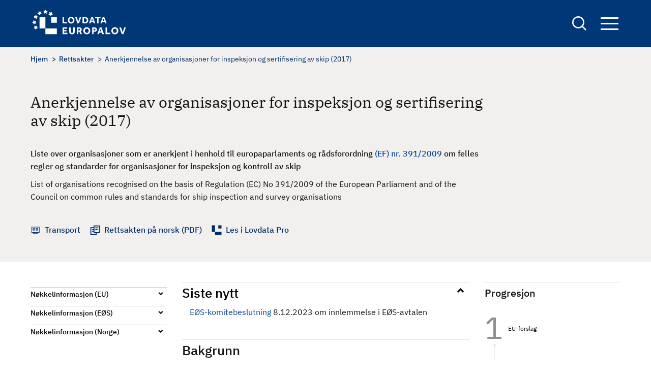

--- FILE ---
content_type: text/html; charset=UTF-8
request_url: https://europalov.no/rettsakt/anerkjennelse-av-organisasjoner-for-inspeksjon-sertifisering-av-skip-2017/id-30706
body_size: 7479
content:
<!DOCTYPE html>
<html lang="nb" dir="ltr" prefix="og: https://ogp.me/ns#">
  <head>
    <meta charset="utf-8" />
<meta name="description" content="BAKGRUNN (fra departementets EØS-notat, sist oppdatert 1.2.2023)Sammendrag av innholdI henhold til direktiv 94/57/EF med senere endringer, og nå gjennom 391/2009 og 2009/15 er det Kommisjonen som godkjenner klasseselskap. Listen over godkjente klasseselskap omfatter 13 organisasjoner/selskap. Vurdering" />
<link rel="canonical" href="https://europalov.no/rettsakt/anerkjennelse-av-organisasjoner-for-inspeksjon-sertifisering-av-skip-2017/id-30706" />
<meta property="og:site_name" content="europalov" />
<meta property="og:type" content="legal_act" />
<meta property="og:url" content="https://europalov.no/rettsakt/anerkjennelse-av-organisasjoner-for-inspeksjon-sertifisering-av-skip-2017/id-30706" />
<meta property="og:title" content="Anerkjennelse av organisasjoner for inspeksjon og sertifisering av skip (2017)" />
<meta property="og:description" content="[node;summary]" />
<meta property="og:image" content="https://europalov.no/themes/custom/europalov/logo-blue.png" />
<meta property="fb:app_id" content="lovdata" />
<meta name="Generator" content="Drupal 10 (https://www.drupal.org)" />
<meta name="MobileOptimized" content="width" />
<meta name="HandheldFriendly" content="true" />
<meta name="viewport" content="width=device-width, initial-scale=1.0" />
<link rel="icon" href="/themes/custom/europalov/favicon.ico" type="image/vnd.microsoft.icon" />
<link rel="alternate" hreflang="nb" href="https://europalov.no/rettsakt/anerkjennelse-av-organisasjoner-for-inspeksjon-sertifisering-av-skip-2017/id-30706" />

    <title>Anerkjennelse av organisasjoner for inspeksjon og sertifisering av skip (2017) | europalov</title>
    <link rel="stylesheet" media="all" href="/sites/default/files/css/css_yn8-KjjqAWNuWXXWWkxh_0MDVW5m6CXIf7lmLtdcIC4.css?delta=0&amp;language=nb&amp;theme=europalov&amp;include=eJxlykESwiAQRNELYTgS1QwtYoZgMWCZ28sylsv_upFqOcKdTBGye_xkEDMnrdOnPl_QDU98HGdvK9rbx04k6bPGC2ZtEXqzcWo58mVQ5uWQ4axJgYbKVBDWazf_T9t4sNLZaYPVRxi_nU1DDA" />
<link rel="stylesheet" media="all" href="/sites/default/files/css/css_0s9JSnbowzSShZfmoospFwGx03Z1GZDQRWgEGDE4r3U.css?delta=1&amp;language=nb&amp;theme=europalov&amp;include=eJxlykESwiAQRNELYTgS1QwtYoZgMWCZ28sylsv_upFqOcKdTBGye_xkEDMnrdOnPl_QDU98HGdvK9rbx04k6bPGC2ZtEXqzcWo58mVQ5uWQ4axJgYbKVBDWazf_T9t4sNLZaYPVRxi_nU1DDA" />

    
      <!-- Who made this? -->
      <link type="text/plain" rel="author" href="/humans.txt" />
      <!-- Plausible -->
      <script defer data-domain="europalov.no" src=https://plausible.io/js/script.js></script>
  </head>
  <body class="path-node page-node-type-legal-act">
        <a href="#main-content" class="visually-hidden focusable skip-link">
      Hopp til hovedinnhold
    </a>
    
      <div class="dialog-off-canvas-main-canvas" data-off-canvas-main-canvas>
    
<div id="page-wrapper" class="page-wrapper">
  <div id="page">
    <header id="header" class="site-header" data-drupal-selector="site-header">
      <div class="site-header__container">
        <div class="site-header__logo">
          <div id="block-europalov-site-branding" class="block block-system block-system-branding-block">
  
    
        <a href="/" rel="home" class="site-logo">
      <img src="/themes/custom/europalov/logo.svg" alt="Europalov logo" title="Europalov logo" width="190" height="55" />
    </a>
  
  </div>

        </div>
        <div class="site-header__right">
          <div class="site-search">
            <a href="/sok" class="site-search__link" aria-expanded="false" title="Links to the search form">
              <span class="visually-hidden">
                Search
              </span>
            </a>
            <div class="views-exposed-form block block-views block-views-exposed-filter-blocksearch-page-1" data-drupal-selector="views-exposed-form-search-page-1" id="block-eksponertskjemasearchpage-1">
  
    
      <form action="/sok" method="get" id="views-exposed-form-search-page-1" accept-charset="UTF-8">
  <div class="js-form-item form-item form-type-textfield js-form-type-textfield form-item-keywords js-form-item-keywords">
      <label for="edit-keywords">Søk</label>
        <input data-drupal-selector="edit-keywords" type="text" id="edit-keywords" name="keywords" value="" size="30" maxlength="128" class="form-text" />

        </div>
<div data-drupal-selector="edit-actions" class="form-actions js-form-wrapper form-wrapper" id="edit-actions"><input data-drupal-selector="edit-submit-search" type="submit" id="edit-submit-search" value="Søk" class="button js-form-submit form-submit" />
</div>


</form>

  </div>

          </div>

          <div class="site-navigation">
            <button class="site-navigation__button" aria-expanded="false" title="Opens up the site navigation block">
              Navigation button
              <span class="bar"></span>
              <span class="bar"></span>
              <span class="bar"></span>
            </button>
            <div class="site-navigation__block">
              <nav aria-label="Hovednavigasjon" id="block-europalov-main-menu" class="block block-menu navigation menu--main">
            
  

        
        <ul class="menu menu-level--0">
                  <li class="menu-item menu-item--expanded">
        <a href="/omrade" data-drupal-link-system-path="omrade">Område</a>
                  <button class="toggle-button">
            <span class="visually-hidden">Toggle menu</span>
          </button>
                    <ul class="menu menu-level--1">
                    <li class="menu-item">
        <a href="/omrade/arbeids-sosialpolitikk" data-drupal-link-system-path="taxonomy/term/1022">Arbeids- og sosialpolitikk</a>
              </li>
                <li class="menu-item">
        <a href="/omrade/energi" data-drupal-link-system-path="taxonomy/term/1025">Energi</a>
              </li>
                <li class="menu-item">
        <a href="/omrade/finansielle-tjenester" data-drupal-link-system-path="taxonomy/term/1028">Finansielle tjenester</a>
              </li>
                <li class="menu-item">
        <a href="/omrade/forbrukersaker" data-drupal-link-system-path="taxonomy/term/1031">Forbrukersaker</a>
              </li>
                <li class="menu-item">
        <a href="/omrade/forskning-utdanning" data-drupal-link-system-path="taxonomy/term/1034">Forskning og utdanning</a>
              </li>
                <li class="menu-item">
        <a href="/omrade/handelsforenklinger" data-drupal-link-system-path="taxonomy/term/1037">Handelsforenklinger</a>
              </li>
                <li class="menu-item">
        <a href="/omrade/helse" data-drupal-link-system-path="taxonomy/term/1040">Helse</a>
              </li>
                <li class="menu-item">
        <a href="/omrade/immaterialrett" data-drupal-link-system-path="taxonomy/term/1043">Immaterialrett</a>
              </li>
                <li class="menu-item">
        <a href="/omrade/indre-marked-eos" data-drupal-link-system-path="taxonomy/term/1067">Indre marked og EØS</a>
              </li>
                <li class="menu-item">
        <a href="/omrade/informasjonssamfunnet" data-drupal-link-system-path="taxonomy/term/1046">Informasjonssamfunnet</a>
              </li>
                <li class="menu-item">
        <a href="/omrade/justis-innenrikssaker">Justis- og innenrikssaker</a>
              </li>
                <li class="menu-item">
        <a href="/omrade/katastrofeberedskap" data-drupal-link-system-path="taxonomy/term/1052">Katastrofeberedskap</a>
              </li>
                <li class="menu-item">
        <a href="/omrade/konkurranse-statsstotte" data-drupal-link-system-path="taxonomy/term/1055">Konkurranse og statsstøtte</a>
              </li>
                <li class="menu-item">
        <a href="/omrade/kultur-medier" data-drupal-link-system-path="taxonomy/term/1058">Kultur og medier</a>
              </li>
                <li class="menu-item">
        <a href="/omrade/mattrygghet" data-drupal-link-system-path="taxonomy/term/1061">Mattrygghet</a>
              </li>
                <li class="menu-item">
        <a href="/omrade/miljo-klima" data-drupal-link-system-path="taxonomy/term/1064">Miljø og klima</a>
              </li>
                <li class="menu-item">
        <a href="/omrade/offentlige-anskaffelser" data-drupal-link-system-path="taxonomy/term/1070">Offentlige anskaffelser</a>
              </li>
                <li class="menu-item">
        <a href="/omrade/selskapsrett" data-drupal-link-system-path="taxonomy/term/1073">Selskapsrett</a>
              </li>
                <li class="menu-item">
        <a href="/omrade/statistikk" data-drupal-link-system-path="taxonomy/term/1076">Statistikk</a>
              </li>
                <li class="menu-item">
        <a href="/omrade/tjenester-etablering" data-drupal-link-system-path="taxonomy/term/1079">Tjenester og etablering</a>
              </li>
                <li class="menu-item">
        <a href="/omrade/transport" data-drupal-link-system-path="taxonomy/term/1082">Transport</a>
              </li>
      </ul>
    
              </li>
                <li class="menu-item menu-item--expanded">
        <span>Oversikt</span>
                  <button class="toggle-button">
            <span class="visually-hidden">Toggle menu</span>
          </button>
                    <ul class="menu menu-level--1">
                    <li class="menu-item menu-item--expanded">
        <span>Beslutningsprosessen</span>
                  <button class="toggle-button">
            <span class="visually-hidden">Toggle menu</span>
          </button>
                    <ul class="menu menu-level--2">
                    <li class="menu-item">
        <a href="/oversikt/nye-eu-forslag" data-drupal-link-system-path="oversikt/nye-eu-forslag">Nye EU-initiativ og forslag</a>
              </li>
                <li class="menu-item">
        <a href="/oversikt/nye-eu-vedtak" data-drupal-link-system-path="oversikt/nye-eu-vedtak">Nye EU-vedtak</a>
              </li>
                <li class="menu-item">
        <a href="/oversikt/eos-vedtak" data-drupal-link-system-path="oversikt/eos-vedtak">Nye EØS-vedtak</a>
              </li>
                <li class="menu-item">
        <a href="/oversikt/parlamentsbehandling" data-drupal-link-system-path="oversikt/parlamentsbehandling">Parlamentsbehandling</a>
              </li>
                <li class="menu-item">
        <a href="/oversikt/norske-rettsregler" data-drupal-link-system-path="oversikt/norske-rettsregler">Nye lover og forskrifter</a>
              </li>
      </ul>
    
              </li>
                <li class="menu-item menu-item--expanded">
        <span>EØS-avtalen</span>
                  <button class="toggle-button">
            <span class="visually-hidden">Toggle menu</span>
          </button>
                    <ul class="menu menu-level--2">
                    <li class="menu-item">
        <a href="/oversikt/eos-artikler" data-drupal-link-system-path="oversikt/eos-artikler">EØS-avtalens artikler</a>
              </li>
                <li class="menu-item">
        <a href="/oversikt/vedlegg-protokoller" data-drupal-link-system-path="node/29">EØS-avtalens vedlegg og protokoller</a>
              </li>
      </ul>
    
              </li>
                <li class="menu-item menu-item--expanded">
        <span>Schengen-avtalen</span>
                  <button class="toggle-button">
            <span class="visually-hidden">Toggle menu</span>
          </button>
                    <ul class="menu menu-level--2">
                    <li class="menu-item">
        <a href="/schengen-rettsakter-forslag" data-drupal-link-system-path="schengen-rettsakter-forslag">Forslag til nye Schengen-rettsakter</a>
              </li>
                <li class="menu-item">
        <a href="/schengen-rettsakter" data-drupal-link-system-path="schengen-rettsakter">Vedtatte Schengen-rettsakter</a>
              </li>
                <li class="menu-item">
        <a href="/schengen-politikkdokumenter" data-drupal-link-system-path="schengen-politikkdokumenter">Schengen-politikkdokumenter</a>
              </li>
      </ul>
    
              </li>
                <li class="menu-item menu-item--expanded">
        <span>Utvalgte oversikter</span>
                  <button class="toggle-button">
            <span class="visually-hidden">Toggle menu</span>
          </button>
                    <ul class="menu menu-level--2">
                    <li class="menu-item">
        <a href="/oversikt/EU-byraer" data-drupal-link-system-path="oversikt/EU-byraer">EU-byråer</a>
              </li>
                <li class="menu-item">
        <a href="/oversikt/EU-komiteer" data-drupal-link-system-path="oversikt/EU-komiteer">EU-komiteer</a>
              </li>
                <li class="menu-item">
        <a href="/oversikt/EU-programmer" data-drupal-link-system-path="oversikt/EU-programmer">EU-programmer</a>
              </li>
                <li class="menu-item">
        <a href="/oversikt/eu-pakker" data-drupal-link-system-path="oversikt/eu-pakker">EU-pakker</a>
              </li>
                <li class="menu-item">
        <a href="/oversikt/politikkdokumenter" data-drupal-link-system-path="oversikt/politikkdokumenter">Politikkdokumenter</a>
              </li>
                <li class="menu-item">
        <a href="/oversikt/kortnavn" data-drupal-link-system-path="oversikt/kortnavn">Rettsakter fra A til Å</a>
              </li>
                <li class="menu-item">
        <a href="/oversikt/kom" data-drupal-link-system-path="oversikt/kom">KOM-forslag</a>
              </li>
      </ul>
    
              </li>
      </ul>
    
              </li>
                <li class="menu-item menu-item--expanded">
        <a href="/laer-mer" data-drupal-link-system-path="node/32076">Lær mer</a>
                  <button class="toggle-button">
            <span class="visually-hidden">Toggle menu</span>
          </button>
                    <ul class="menu menu-level--1">
                    <li class="menu-item">
        <a href="/laer-mer/beslutningsprosessen" data-drupal-link-system-path="node/832">Beslutningsprosessen</a>
              </li>
                <li class="menu-item">
        <a href="/laer-mer/eu-rettsaktene" data-drupal-link-system-path="node/4936">EU-rettsaktene</a>
              </li>
                <li class="menu-item">
        <a href="/laer-mer/eos-avtalen" data-drupal-link-system-path="node/19">EØS-avtalen</a>
              </li>
                <li class="menu-item">
        <a href="/laer-mer/schengen" data-drupal-link-system-path="node/2518">Schengen-avtalen</a>
              </li>
                <li class="menu-item">
        <a href="/laer-mer/relevante-lenker" data-drupal-link-system-path="node/129">Relevante lenker</a>
              </li>
                <li class="menu-item">
        <a href="/laer-mer/ordliste" data-drupal-link-system-path="node/7955">Ordliste</a>
              </li>
      </ul>
    
              </li>
                <li class="menu-item">
        <a href="/nyhetsbrev" data-drupal-link-system-path="node/7910">Nyhetsbrev</a>
              </li>
      </ul>
    


  </nav>

            </div>
          </div>
        </div>
      </div>
    </header>
    <div class="page-overlay" tabindex="0" aria-hidden="true"></div>

    <div class="site-layout">
      <a id="main-content" tabindex="-1"  class="visually-hidden skip-link focusable"></a>
      <main class="container">
        <div class="site-layout__top">
                        <div class="region region-content-top">
    <div data-drupal-messages-fallback class="hidden"></div>

  </div>

                                  <div class="region region-breadcrumb">
    <div id="block-europalov-breadcrumbs" class="block block-system block-system-breadcrumb-block">
  
    
      

  <nav class="breadcrumb" role="navigation" aria-label="Navigasjonssti">
    <div class="breadcrumb__content">
      <ol class="breadcrumb__list">
                  <li class="breadcrumb__item">
                          <a href="/" class="breadcrumb__link">Hjem</a>
                      </li>
                  <li class="breadcrumb__item">
                          <a href="/rettsakt" class="breadcrumb__link">Rettsakter</a>
                      </li>
                  <li class="breadcrumb__item">
                          Anerkjennelse av organisasjoner for inspeksjon og sertifisering av skip (2017)
                      </li>
              </ol>
    </div>
  </nav>

  </div>

  </div>

          
                        <div class="region region-pagetitle">
    <div id="block-europalov-page-title" class="block block-core block-page-title-block">
  
    
      
  <h1><span>Anerkjennelse av organisasjoner for inspeksjon og sertifisering av skip (2017)</span>
</h1>


  </div>

  </div>

                            </div>

        <div class="site-layout__content">
                      <div class="site-layout__main-content">
                <div class="region region-content">
    <div id="block-europalov-content" class="block block-system block-system-main-block">
  
    
      

<article class="node node--type-legal-act legal-act legal-act--full node--view-mode-full node__legal-act--full">
  <div class="node-layout__top">

    
          <h1 class="legal-act__title page-title">
        <span>Anerkjennelse av organisasjoner for inspeksjon og sertifisering av skip (2017)</span>

      </h1>
        

          
            <div class="text-content field field--name-field-complete-no-title field--type-text-long field--label-hidden field__item">Liste over organisasjoner som er anerkjent i henhold til europaparlaments og rådsforordning <a href="/node/2365">(EF) nr. 391/2009</a> om felles regler og standarder for organisasjoner for inspeksjon og kontroll av skip</div>
      
              
            <div class="field field--name-field-complete-en-title field--type-string-long field--label-hidden field__item">List of organisations recognised on the basis of Regulation (EC) No 391/2009 of the European Parliament and of the Council on common rules and standards for ship inspection and survey organisations</div>
      
    
    <div class="legal-act__links-wrapper">
              <div class="legal-act__link-item decision-making">
           <span class="legal-act__link-wrapper">

                              <a href="/omrade/transport">Transport</a>
                         </span>
        </div>
      
      

              <div class="legal-act__link-item rettsakten">
            <a href="https://lovdata.no/eu/52017xc0708(01)" target="_blank" class="legal-act__link">
              Rettsakten på norsk (PDF)
            </a>
        </div>
                    <div class="legal-act__link-item lovdata">
          <a href="https://lovdata.no/pro/auth/login#document/NLX3/eu/52017XC0708(01)" class="legal-act__link">
            Les i Lovdata Pro
          </a>
        </div>
      
    </div>
  </div>

  <div class="node-layout__content legal-act__content">
    <aside class="node-layout__content--left">
      <div class="decision-timeline--tablet">
                                                                                                                      <div class="decision-timeline--wrapper">
  <div class="title" role="heading" aria-level="2">Progresjon</div>
  <ol class="decision-timeline ">
                              
                                                  <li class="decision-timeline__step">
                <a href="/laer-mer/beslutningsprosessen#1.1" class="decision-timeline__step--link">
                  <span class="decision-timeline__step--name">
                  EU-forslag
                  <br>
                </span>
                </a>
              </li>
                                                    
                                    
                                    
                                                  
                                                  <li class="decision-timeline__step">
                <a href="/laer-mer/beslutningsprosessen#2.1" class="decision-timeline__step--link">
                  <span class="decision-timeline__step--name">
                  EU-forslag vedtatt og publisert
                  <br>
                </span>
                </a>
              </li>
                                                    
                                                  
                                                  <li class="decision-timeline__step">
                <a href="/laer-mer/beslutningsprosessen#3.1" class="decision-timeline__step--link">
                  <span class="decision-timeline__step--name">
                  EØS/EFTA og EU diskuterer
                  <br>
                </span>
                </a>
              </li>
                                                    
                                                  
                                                                                              
              <li class="decision-timeline__step active"><span class="active-symbol"> </span>
                <a href="/laer-mer/beslutningsprosessen#4.4" class="decision-timeline__step--link">
                  <span class="decision-timeline__step--name">
                    <div class="step-title-wrapper"><div class="step-header" aria-level="3" role="heading">EØS-komitebeslutning vedtatt</div></div>
                    <span class="step-name">Forvaltningen: norske rettsregler under utarbeidelse</span>
                  </span>
                </a>
              </li>
                                                    
                                    
                                    
                                    
                                                  
                                                  <li class="decision-timeline__step">
                <a href="/laer-mer/beslutningsprosessen#5.1" class="decision-timeline__step--link">
                  <span class="decision-timeline__step--name">
                  Ferdigbehandlet
                  <br>
                </span>
                </a>
              </li>
                                                    
                                    
                                    
                      
                                    
                                    
                                    
                                    
                                    
                                    
                                    
                                    
                                    
                          </ol>
</div>

              </div>

      <aside class="accordion accordion--narrow">
        <ul aria-label="Accordion Buttons" class="accordion__list">

                    <li class="accordion__list-item decision-timeline--mobile">
            <h2 class="accordion__title"><button aria-controls="content-timeline" aria-expanded="true" id="accordion-control-4" class="accordion__button">Progresjon</button></h2>
            <div aria-hidden="true" id="content-timeline" class="accordion__summary">
                                                                                                                  <div class="decision-timeline--wrapper">
  <div class="title" role="heading" aria-level="2">Progresjon</div>
  <ol class="decision-timeline ">
                              
                                                  <li class="decision-timeline__step">
                <a href="/laer-mer/beslutningsprosessen#1.1" class="decision-timeline__step--link">
                  <span class="decision-timeline__step--name">
                  EU-forslag
                  <br>
                </span>
                </a>
              </li>
                                                    
                                    
                                    
                                                  
                                                  <li class="decision-timeline__step">
                <a href="/laer-mer/beslutningsprosessen#2.1" class="decision-timeline__step--link">
                  <span class="decision-timeline__step--name">
                  EU-forslag vedtatt og publisert
                  <br>
                </span>
                </a>
              </li>
                                                    
                                                  
                                                  <li class="decision-timeline__step">
                <a href="/laer-mer/beslutningsprosessen#3.1" class="decision-timeline__step--link">
                  <span class="decision-timeline__step--name">
                  EØS/EFTA og EU diskuterer
                  <br>
                </span>
                </a>
              </li>
                                                    
                                                  
                                                                                              
              <li class="decision-timeline__step active"><span class="active-symbol"> </span>
                <a href="/laer-mer/beslutningsprosessen#4.4" class="decision-timeline__step--link">
                  <span class="decision-timeline__step--name">
                    <div class="step-title-wrapper"><div class="step-header" aria-level="3" role="heading">EØS-komitebeslutning vedtatt</div></div>
                    <span class="step-name">Forvaltningen: norske rettsregler under utarbeidelse</span>
                  </span>
                </a>
              </li>
                                                    
                                    
                                    
                                    
                                                  
                                                  <li class="decision-timeline__step">
                <a href="/laer-mer/beslutningsprosessen#5.1" class="decision-timeline__step--link">
                  <span class="decision-timeline__step--name">
                  Ferdigbehandlet
                  <br>
                </span>
                </a>
              </li>
                                                    
                                    
                                    
                      
                                    
                                    
                                    
                                    
                                    
                                    
                                    
                                    
                                    
                          </ol>
</div>

            </div>
          </li>
          
                      <li class="accordion__list-item">
              <h2 class="accordion__title"><button aria-controls="content-1" aria-expanded="false" id="accordion-control-1" class="accordion__button">Nøkkelinformasjon (EU)</button></h2>
              <dl aria-hidden="true" id="content-1" class="accordion__summary">

                                
                
                                  <dt class="dt-title">Vedtatt rettsakt</dt>
                  <dd>
            <div class="field field--name-field-celex-number field--type-link field--label-hidden field__item"><a href="https://eur-lex.europa.eu/legal-content/DA/ALL/?uri=CELEX%3A52015XC0519%2801%29">52017XC0708(01)</a></div>
      </dd>
                
                                  <dt class="dt-title">Rettsaktens dato</dt>
                  <dd>
            <div class="field field--name-field-eu-decision-date field--type-datetime field--label-hidden field__item"><time datetime="2017-07-08T12:00:00Z">08.07.2017</time>
</div>
      </dd>
                
                
                                  <dt class="dt-title">Anvendelsesdato i EU</dt>
                  <dd>
            <div class="field field--name-field-eu-compliance-date field--type-datetime field--label-hidden field__item"><time datetime="2017-07-08T12:00:00Z">08.07.2017</time>
</div>
      </dd>
                                                                
                              </dl>
            </li>

          
                      <li class="accordion__list-item">
              <h2 class="accordion__title"><button aria-controls="content-2" aria-expanded="false" id="accordion-control-2" class="accordion__button">Nøkkelinformasjon (EØS)</button></h2>
              <dl aria-hidden="true" id="content-2" class="accordion__summary">

                                  <dt class="dt-title"> Saksområde</dt>
                    <dd> <a href="https://lovdata.no/avtale/avt-1992-05-02-1-v13/KAPITTEL_7" target="_blank">Transport: sjøtransport (EØS-avtalens vedlegg XIII.V)</a></dd>
                
                                  <dt class="dt-title"> Utkast til EØS-beslutning oversendt EU</dt>
                  <dd>
            <div class="field field--name-field-draft-eea-jcd-to-eu field--type-datetime field--label-hidden field__item"><time datetime="2022-10-12T12:00:00Z">12.10.2022</time>
</div>
      </dd>
                

                                  <dt class="dt-title"> Vedtatt i EØS-komiteen</dt>
                  <dd>
            <div class="field field--name-field-eea-jcd-date field--type-datetime field--label-hidden field__item"><time datetime="2023-12-08T12:00:00Z">08.12.2023</time>
</div>
      </dd>
                
                                  <dt class="dt-title"> EØS-beslutningsnummer</dt>
                  <dd><a href="https://lovdata.no/eu/22023d0326">
                      Nr. 326/2023
                    </a></dd>
                
                
                
                

                
                                  <dt class="dt-title"> Informasjon fra EFTA-sekretariatet</dt>
                  <dd><a href="https://www.efta.int/eea-lex/52017XC0708(01)"> EØS-prosessen </a></dd>
                              </dl>
            </li>
          
                      <li class="accordion__list-item">
              <h2 class="accordion__title"> <button aria-controls="content-3" aria-expanded="false" id="accordion-control-3" class="accordion__button">Nøkkelinformasjon (Norge)</button></h2>
              <dl aria-hidden="true" id="content-3" class="accordion__summary">

                                  <dt class="dt-title">Ansvarlig departement</dt>
                  <dd>
      <div class="field field--name-field-responsible-ministry field--type-entity-reference field--label-hidden field__items">
              <div class="field__item">Nærings- og fiskeridepartementet</div>
          </div>
  </dd>
                
                                  
                    <dt class="dt-title"> Informasjon fra departementet</dt>
                    
      <div class="field field--name-field-norwegian-eea-fact-sheet field--type-link field--label-hidden field__items">
              <div class="field__item">  <a href="https://www.regjeringen.no/no/sub/eos-notatbasen/notatene/2023/feb/anerkjennelse-av-organisasjoner-for-inspeksjon-og-sertifisering-av-skip-2017/id2965209/">EØS-notat</a></div>

          </div>
  
                                                    
                
                
                
                
              </dl>
            </li>
          

          

                  </ul>
      </aside>
    </aside>

    <div class="node-layout__content--main">
              <div class="legal-act__content-block">
          <h2 class="accordion__title open"><button aria-controls="latestNews" aria-expanded="true" class="accordion__button">Siste nytt</button></h2>
          <div aria-hidden="false" id="latestNews" class="accordion__summary">
            
            <div class="text-content field field--name-field-latest-news field--type-text-long field--label-hidden field__item"><p><a href="https://lovdata.no/eu/22023d0326">EØS-komitebeslutning</a> 8.12.2023 om innlemmelse i EØS-avtalen</p></div>
      
          </div>
        </div>
      
      <div class="legal-act__summary-text">
        
      </div>

              <div class="legal-act__body">
          <h2>Bakgrunn</h2>

          
            <div class="text-content field field--name-body field--type-text-with-summary field--label-hidden field__item"><p><strong>BAKGRUNN</strong> (fra departementets EØS-notat, sist oppdatert 1.2.2023)<br><br><strong>Sammendrag av innhold</strong><br>I henhold til direktiv 94/57/EF med senere endringer, og nå gjennom 391/2009 og 2009/15 er det Kommisjonen som godkjenner klasseselskap. Listen over godkjente klasseselskap omfatter 13 organisasjoner/selskap.&nbsp;<br><br><strong>Vurdering</strong><br>I henhold til direktiv 94/57/EF med senere endringer, og nå gjennom 391/2009 og 2009/15 er det Kommisjonen som godkjenner klasseselskap. Godkjenningen skjer i form av en beslutning som publiseres i Official Journal. EFTA landene har besluttet at disse beslutningene og skal innlemmes i EØS avtalen. Dette gjelder både tidligere beslutninger og fremtidige, samt oversiktslisten av godkjente klasselskap som publiseres. Dette gjelder selv om 391/2009 og 2009/15 enda ikke er inntatt i EØS-avtalen.&nbsp;<br><br>Denne listen over godkjente klasseselskap omfatter 13 organisasjoner/selskap.&nbsp;<br><br>Listen er relevant og akseptabel.<br><br><strong>Status</strong><br>Listen over godkjente klasseselskap fikk anvendelse i EU 8. juli 2017.</p></div>
      
        </div>
          </div>

    <div class="node-layout__content--right">

                                                                                                                  <div class="decision-timeline--wrapper">
  <div class="title" role="heading" aria-level="2">Progresjon</div>
  <ol class="decision-timeline ">
                              
                                                  <li class="decision-timeline__step">
                <a href="/laer-mer/beslutningsprosessen#1.1" class="decision-timeline__step--link">
                  <span class="decision-timeline__step--name">
                  EU-forslag
                  <br>
                </span>
                </a>
              </li>
                                                    
                                    
                                    
                                                  
                                                  <li class="decision-timeline__step">
                <a href="/laer-mer/beslutningsprosessen#2.1" class="decision-timeline__step--link">
                  <span class="decision-timeline__step--name">
                  EU-forslag vedtatt og publisert
                  <br>
                </span>
                </a>
              </li>
                                                    
                                                  
                                                  <li class="decision-timeline__step">
                <a href="/laer-mer/beslutningsprosessen#3.1" class="decision-timeline__step--link">
                  <span class="decision-timeline__step--name">
                  EØS/EFTA og EU diskuterer
                  <br>
                </span>
                </a>
              </li>
                                                    
                                                  
                                                                                              
              <li class="decision-timeline__step active"><span class="active-symbol"> </span>
                <a href="/laer-mer/beslutningsprosessen#4.4" class="decision-timeline__step--link">
                  <span class="decision-timeline__step--name">
                    <div class="step-title-wrapper"><div class="step-header" aria-level="3" role="heading">EØS-komitebeslutning vedtatt</div></div>
                    <span class="step-name">Forvaltningen: norske rettsregler under utarbeidelse</span>
                  </span>
                </a>
              </li>
                                                    
                                    
                                    
                                    
                                                  
                                                  <li class="decision-timeline__step">
                <a href="/laer-mer/beslutningsprosessen#5.1" class="decision-timeline__step--link">
                  <span class="decision-timeline__step--name">
                  Ferdigbehandlet
                  <br>
                </span>
                </a>
              </li>
                                                    
                                    
                                    
                      
                                    
                                    
                                    
                                    
                                    
                                    
                                    
                                    
                                    
                          </ol>
</div>

          </div>
  </div>
</article>

  </div>
<div id="block-europalov-adminfeedbackblock" class="block block-admin-feedback block-admin-feedback-block">
  
    
      <div id="feedback-message" class="feedback-message"><div id="upper-feedback-content"><h2>Fant du det du lette etter? Hjelp oss å bli bedre!</h2>
<span class="feedback-yes-button"><input class="feedback-btn feedback-btn__yes button js-form-submit form-submit" id="feedback-yes-button-30706" data-node-id="30706" data-feedback="yes" type="submit" name="op" value="Ja" />
</span><span class="feedback-no-button"><input class="feedback-btn feedback-btn__no button js-form-submit form-submit" id="feedback-no-button-30706" data-node-id="30706" data-feedback="no" type="submit" name="op" value="Nei" />
</span></div>
<form class="admin-feedback-form" data-drupal-selector="admin-feedback-form" action="/rettsakt/anerkjennelse-av-organisasjoner-for-inspeksjon-sertifisering-av-skip-2017/id-30706" method="post" id="admin-feedback-form" accept-charset="UTF-8">
  <div id="feedback-msg-result"></div><div class="js-form-item form-item form-type-textarea js-form-type-textarea form-item-feedback-message js-form-item-feedback-message">
      <label id="edit-feedback-label" for="edit-feedback-message">Extra feedback</label>
        <div>
  <textarea id="edit-feedback-message" data-drupal-selector="edit-feedback-message" name="feedback_message" rows="5" cols="60" class="form-textarea"></textarea>
</div>

        </div>
<input id="feedback-id" data-drupal-selector="edit-feedback-id" type="hidden" name="feedback_id" value="" />
<input class="feedback-btn feedback-btn__send-comment button js-form-submit form-submit" data-drupal-selector="edit-feedback-send" type="submit" id="edit-feedback-send" name="op" value="Send tilbakemelding" />
<input autocomplete="off" data-drupal-selector="form-qfupjfdpvpqm-6uz6x7odwi-imadl5vi8zqkdup5rf4" type="hidden" name="form_build_id" value="form-QFupjFdPVpQm_6uz6X7odwI-ImAdL5vI8ZqKdUp5Rf4" />
<input data-drupal-selector="edit-admin-feedback-form" type="hidden" name="form_id" value="admin_feedback_form" />

</form>
</div>

  </div>

  </div>

            </div>
          
        </div>
      </main>
      <div class="site-layout__content-bottom">
              </div>
    </div>

          <footer class="site-footer">
        <div class="container">
            <div class="region region-footer">
    <nav aria-labelledby="block-footer-menu" id="block-footer" class="block block-menu navigation menu--footer">
            
  <h2 class="visually-hidden block-title" id="block-footer-menu">Footer</h2>
  

        
        <ul class="menu menu-level--0">
                  <li class="menu-item">
        <a href="/nyhetsbrev" data-drupal-link-system-path="node/7910">Nyhetsbrev</a>
              </li>
                <li class="menu-item">
        <a href="/om-nettstedet" data-drupal-link-system-path="node/18">Om Europalov</a>
              </li>
                <li class="menu-item">
        <a href="/forbehold" data-drupal-link-system-path="node/33273">Forbehold</a>
              </li>
                <li class="menu-item">
        <a href="/personvernerklaering" data-drupal-link-system-path="node/26099">Personvernerklæring</a>
              </li>
                <li class="menu-item">
        <a href="/brukeravtale" data-drupal-link-system-path="node/33095">Brukeravtale</a>
              </li>
      </ul>
    


  </nav>
<div id="block-europalov-credits" class="block block-block-content block-block-content16fa65ab-8400-4fb9-b623-bd17d127bf71">
  
    
      
            <div class="text-content field field--name-body field--type-text-with-summary field--label-hidden field__item"><p class="text-align-right">Redaktør Europalov: Randi Bjørhei<br>Ansvarlig redaktør: Odd Storm-Paulsen</p><p class="text-align-right">Kontakt: <a href="/cdn-cgi/l/email-protection#6d08181f021d0c01021b2d01021b090c190c430302"><span class="__cf_email__" data-cfemail="701505021f00111c1f06301c1f06141104115e1e1f">[email&#160;protected]</span></a></p></div>
      
  </div>

  </div>

        </div>
      </footer>
      </div>
</div>

  </div>

    
    <script data-cfasync="false" src="/cdn-cgi/scripts/5c5dd728/cloudflare-static/email-decode.min.js"></script><script type="application/json" data-drupal-selector="drupal-settings-json">{"path":{"baseUrl":"\/","pathPrefix":"","currentPath":"node\/30706","currentPathIsAdmin":false,"isFront":false,"currentLanguage":"nb"},"pluralDelimiter":"\u0003","suppressDeprecationErrors":true,"ajaxPageState":{"libraries":"eJx9ykEOwjAMRNELheZIkeNMQ6gTg50i9fZ0WYTEct58Kr2NtAIlE2-RvmbKorwF-tuwe2A1xDYmbJAsj9cOO5ZVrQfspk8SfcdsoMK293zBKppJbj4PaaNeDkE9nXgGV24kqaM0Sme1efylZd7REfzwiR4zOT705lSe","theme":"europalov","theme_token":null},"ajaxTrustedUrl":{"form_action_p_pvdeGsVG5zNF_XLGPTvYSKCf43t8qZYSwcfZl2uzM":true,"\/rettsakt\/anerkjennelse-av-organisasjoner-for-inspeksjon-sertifisering-av-skip-2017\/id-30706?ajax_form=1":true,"\/sok":true},"admin_feedback":{"yes_response":"Takk for tilbakemeldingen.","no_response":"Takk for tilbakemeldingen.","custom_text_response_on_no":{"value":"","format":"basic_html"},"feedback_prompt_on_yes":true,"feedback_prompt_on_no":true,"feedback_enable_predefined_answers":false,"feedback_prompt":"Beskriv gjerne hva du likte eller hva du savner p\u00e5 nettsidene.","feedback_allow_cancel":{"active":false,"timeout":3}},"ajax":{"edit-feedback-send":{"callback":"::validateFeedbackMsg","event":"mousedown","keypress":true,"prevent":"click","url":"\/rettsakt\/anerkjennelse-av-organisasjoner-for-inspeksjon-sertifisering-av-skip-2017\/id-30706?ajax_form=1","httpMethod":"POST","dialogType":"ajax","submit":{"_triggering_element_name":"op","_triggering_element_value":"Send tilbakemelding"}}},"user":{"uid":0,"permissionsHash":"2830f0b955426238c6ff56e9d1f18ab5618bc8db79e17993eb0fb946868320a8"}}</script>
<script src="/sites/default/files/js/js_ThKKoJVW5OX4RWxHh5Wmmji9E6b0dBbpHpO7fsc02K8.js?scope=footer&amp;delta=0&amp;language=nb&amp;theme=europalov&amp;include=eJxVyUEOgCAMAMEPITyJlFIIUqhWMOH3etTjzkJspftEFANgdfBLH1iwGhQlV_og7cB2Pyfpskm0GZoqB7DcLrME4O0ai0vPn8GUXwccD6B4KUc"></script>

  </body>
</html>
